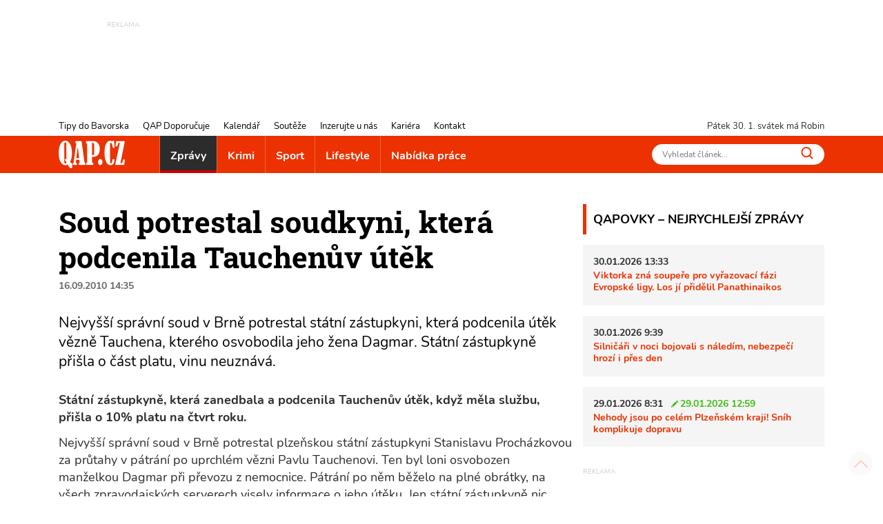

--- FILE ---
content_type: text/html; charset=utf-8
request_url: https://www.qap.cz/zpravy/clanek/soud-potrestal-soudkyni-ktera-podcenila-tauchenuv-utek-7122
body_size: 12182
content:
<!DOCTYPE html>
<html lang="cs">
<head><title>Soud potrestal soudkyni, která podcenila Tauchenův útěk - QAP.cz</title>
<meta name="viewport" content="width=device-width, initial-scale=1, shrink-to-fit=no">
<meta http-equiv="X-UA-Compatible" content="IE=edge" /><base href="https://www.qap.cz/" />

<meta charset="utf-8" />

<meta name="generator" content="CS Designer 2" />

<meta name="author" content="QAP.cz - Vaše internetové noviny" />

<meta name="description" content="Soud potrestal soudkyni, která podcenila Tauchenův útěk" />

<meta property="og:title" content="Soud potrestal soudkyni, která podcenila Tauchenův útěk" />
<meta property="og:description" content=" Nejvyšší správní soud v Brně potrestal státní zástupkyni, která podcenila útěk vězně Tauchena, kterého osvobodila jeho žena Dagmar. Státní zástupkyně přišla o část platu, vinu neuznává. " />

<link rel="preload" href="./font/roboto-slab-v13-latin-ext_latin-700.woff2" as="font" type="font/woff2" crossorigin />
<link rel="preload" href="./font/roboto-slab-v13-latin-ext_latin-regular.woff2" as="font" type="font/woff2" crossorigin />
<link rel="preload" href="./font/nunito-v16-latin-ext_latin-regular.woff2" as="font" type="font/woff2" crossorigin />
<link rel="preload" href="./font/nunito-v16-latin-ext_latin-italic.woff2" as="font" type="font/woff2" crossorigin />
<link rel="preload" href="./font/nunito-v16-latin-ext_latin-700.woff2" as="font" type="font/woff2" crossorigin />
<link rel="canonical" href="https://www.qap.cz/zpravy/clanek/soud-potrestal-soudkyni-ktera-podcenila-tauchenuv-utek-7122/" />
<link rel="stylesheet" type="text/css" href="WD_InResourceSet.ashx?wd_systemtypeid=256&amp;wd_pk=WzIsMjNd&amp;stamp=20250718072052" media="screen"/>
<link rel="stylesheet" type="text/css" href="WD_CssFileOutput.ashx?wd_systemtypeid=198&amp;wd_pk=WzE2LFsxXV0%3d&amp;stamp=20210709121033" media="screen"/>
<link rel="stylesheet" type="text/css" href="WD_CssFileOutput.ashx?wd_systemtypeid=198&amp;wd_pk=WzgsWzFdXQ%3d%3d&amp;stamp=20250717094321" media="screen"/>
<link rel="stylesheet" type="text/css" href="WD_CssFileOutput.ashx?wd_systemtypeid=198&amp;wd_pk=WzEsWzFdXQ%3d%3d&amp;stamp=20210827100103" media="screen"/>
<link rel="stylesheet" type="text/css" href="WD_CssFileOutput.ashx?wd_systemtypeid=198&amp;wd_pk=WzIsWzFdXQ%3d%3d&amp;stamp=20210310140808" media="screen"/>
<link rel="stylesheet" type="text/css" href="WD_CssFileOutput.ashx?wd_systemtypeid=198&amp;wd_pk=WzEzLFsxXV0%3d&amp;stamp=20230117132946" media="screen"/>
<link rel="stylesheet" type="text/css" href="WD_CssFileOutput.ashx?wd_systemtypeid=198&amp;wd_pk=WzcsWzFdXQ%3d%3d&amp;stamp=20250717094231" media="screen"/>
<link rel="stylesheet" type="text/css" href="WD_CssFileOutput.ashx?wd_systemtypeid=198&amp;wd_pk=WzMsWzFdXQ%3d%3d&amp;stamp=20220926092811" media="screen"/>
<link rel="stylesheet" type="text/css" href="WD_CssFileOutput.ashx?wd_systemtypeid=198&amp;wd_pk=WzQsWzFdXQ%3d%3d&amp;stamp=20250717110635" media="screen"/>
<link rel="stylesheet" type="text/css" href="WD_CssFileOutput.ashx?wd_systemtypeid=198&amp;wd_pk=WzE1LFsxXV0%3d&amp;stamp=20210623130234" media="screen"/>
<link rel="stylesheet" type="text/css" href="WD_CssFileOutput.ashx?wd_systemtypeid=198&amp;wd_pk=WzUsWzFdXQ%3d%3d&amp;stamp=20240604094549" media="screen"/>
<link rel="stylesheet" type="text/css" href="WD_CssFileOutput.ashx?wd_systemtypeid=198&amp;wd_pk=WzEyLFsxXV0%3d&amp;stamp=20220617142435" media="screen"/>
<link rel="stylesheet" type="text/css" href="WD_CssFileOutput.ashx?wd_systemtypeid=198&amp;wd_pk=WzksWzFdXQ%3d%3d&amp;stamp=20250717094310" media="screen"/>
<link rel="stylesheet" type="text/css" href="WD_CssFileOutput.ashx?wd_systemtypeid=198&amp;wd_pk=WzEwLFsxXV0%3d&amp;stamp=20210827141650" media="screen"/>
<link rel="stylesheet" type="text/css" href="WD_CssFileOutput.ashx?wd_systemtypeid=198&amp;wd_pk=WzExLFsxXV0%3d&amp;stamp=20210827142001" media="screen"/>
<link rel="stylesheet" type="text/css" href="WD_CssFileOutput.ashx?wd_systemtypeid=198&amp;wd_pk=WzE3LFsxXV0%3d&amp;stamp=20210916135349" media="screen"/>
<link rel="stylesheet" type="text/css" href="WD_CssFileOutput.ashx?wd_systemtypeid=198&amp;wd_pk=WzE0LFsxXV0%3d&amp;stamp=20230112133555" media="screen"/>
<link rel="stylesheet" type="text/css" href="WD_CssFileOutput.ashx?wd_systemtypeid=198&amp;wd_pk=WzYsWzFdXQ%3d%3d&amp;stamp=20210630110443" media="screen"/>
<script async src ="https://www.googletagmanager.com/gtag/js?id=G-V43YN1VQL3"></script>
<script>window.dataLayer = window.dataLayer || [];
            function gtag(){dataLayer.push(arguments);}
            gtag('consent', 'default', {
                'ad_storage': 'granted', 
                'analytics_storage': 'granted', 
                'ad_user_data': 'granted', 
                'ad_personalization': 'granted'
            });
            gtag('js', new Date());
            gtag('config', 'G-V43YN1VQL3'); </script>
<link rel="shortcut icon" href="/project/qap/cache/domain1/images/8/8-637420629381389564-32x32-cvcenterhcenter.png.webp" type="image/x-icon"/>
<!-- Facebook Pixel Code -->
<script>
!function(f,b,e,v,n,t,s)
{if(f.fbq)return;n=f.fbq=function(){n.callMethod?
n.callMethod.apply(n,arguments):n.queue.push(arguments)};
if(!f._fbq)f._fbq=n;n.push=n;n.loaded=!0;n.version='2.0';
n.queue=[];t=b.createElement(e);t.async=!0;
t.src=v;s=b.getElementsByTagName(e)[0];
s.parentNode.insertBefore(t,s)}(window, document,'script',
'https://connect.facebook.net/en_US/fbevents.js');
fbq('init', '760964354662901');
fbq('track', 'PageView');
</script>

<!-- End Facebook Pixel Code -->


<!-- Google Tag Manager -->
<script>(function(w,d,s,l,i){w[l]=w[l]||[];w[l].push({'gtm.start':
new Date().getTime(),event:'gtm.js'});var f=d.getElementsByTagName(s)[0],
j=d.createElement(s),dl=l!='dataLayer'?'&l='+l:'';j.async=true;j.src=
'https://www.googletagmanager.com/gtm.js?id='+i+dl;f.parentNode.insertBefore(j,f);
})(window,document,'script','dataLayer','GTM-5VNJH87');</script>
<!-- End Google Tag Manager -->
</head><body class="www-ad pageobject415_7122">
	<header>
    <div class="ban-area leaderboard">
    
    <div class="container-fluid">
        <div class="ban">
            
            <div>
	<ins class="adsbygoogle"
     style="display:inline-block;width:728px;height:90px; overflow: hidden; max-height: 90px !important"
     data-ad-client="ca-pub-7161327426975464"
     data-ad-slot="3451230622"
     data-ad-format="auto"
     data-full-width-responsive="true"></ins>
<script>
     (adsbygoogle = window.adsbygoogle || []).push({});
</script>
</div>
        </div>
        
    </div>
</div>
    <!-- leadboard - praha
    <div class="ban-area leaderboard">
        <div class="ban">
            <div id="adform_leaderboard"></div>
        </div>
    </div>
    
    <div class="ban-area leaderboard-mob">
        <div class="ban">
            <div id="adform_leaderboardm"></div>
        </div>
    </div>
    -->
    <div class="container-header">
        <div class="header-row">
            <nav id="navi-top" class="navi-top">
    <ul class="navi-top--list">
	<li><a title="Tipy do Bavorska" href="/tipy-do-bavorska/">Tipy do Bavorska</a></li><li><a title="QAP Doporučuje" href="/helpdesk-databaze/">QAP Doporučuje</a></li><li><a title="Kalendář" href="/kalendar/">Kalend&#225;ř</a></li><li><a title="Soutěže" href="/souteze/">Soutěže</a></li><li><a title="Inzerujte u nás" href="/inzerujte-u-nas/">Inzerujte u n&#225;s</a></li><li><a title="Kariéra" href="/kariera/">Kari&#233;ra</a></li><li><a title="Kontakt" href="/kontakt/">Kontakt</a></li>
</ul>
</nav>
            <div class="header-row--right">
                <span id="current-day"></span> svátek má Robin
            </div>
        </div>
    </div>
    <nav class="navi navi-main">
    <div class="container-header">
        <div class="navi-main-logo">
            <a title="QAP.cz - Informace z Plzeňského kraje" href="https://www.qap.cz/" class="navbar-brand"><img src="/project/qap/cache/domain1/images/7/7-637420629226459797-96x40-vcenterhcenterbgffffff.png.webp" alt="QAP.cz - Informace z Plzeňského kraje" width="96" height="40" /></a>
            <button class="navi--btn" type="button" aria-label="Toggle navi">
                <span class="line"></span>
                <span class="line"></span>
                <span class="line"></span>
            </button>
        </div>
        <div class="navi-main-in">
            <ul class="navi-main--list">
                <li class="active nav-item__zpravy"><a title="Zprávy" href="/zpravy/" class="active">Zpr&#225;vy</a></li><li class="nav-item__krimi"><a title="Krimi" href="/krimi/">Krimi</a></li><li class="nav-item__sport"><a title="Sport" href="/sport/">Sport</a></li><li class="nav-item__lifestyle"><a title="Lifestyle" href="/lifestyle/">Lifestyle</a></li><li><a title="Nabídka práce" href="/nabidka-prace/">Nab&#237;dka pr&#225;ce</a></li>
                <li class="navi-item-xs"><a title="Tipy do Bavorska" href="/tipy-do-bavorska/" class="navi-item-xs">Tipy do Bavorska</a></li><li class="navi-item-xs"><a title="QAP Doporučuje" href="/helpdesk-databaze/" class="navi-item-xs">QAP Doporučuje</a></li><li class="navi-item-xs"><a title="Kalendář" href="/kalendar/" class="navi-item-xs">Kalend&#225;ř</a></li><li class="navi-item-xs"><a title="Soutěže" href="/souteze/" class="navi-item-xs">Soutěže</a></li><li class="navi-item-xs"><a title="Inzerujte u nás" href="/inzerujte-u-nas/" class="navi-item-xs">Inzerujte u n&#225;s</a></li><li class="navi-item-xs"><a title="Kariéra" href="/kariera/" class="navi-item-xs">Kari&#233;ra</a></li><li class="navi-item-xs"><a title="Kontakt" href="/kontakt/" class="navi-item-xs">Kontakt</a></li>
            </ul>
            <form id="l15_c20_c7_c4" class="search-w" action="/index/1/search-det.htm" target="_self" method="get">
	<input id="search_ctrl" name="search" placeholder="Vyhledat článek..." Type="text"/>
<button id="search-btn_ctrl" name="l15$c20$c7$c4$search-btn_ctrl" title="Vyhledávání" type="submit"><img src="/project/qap/images/16.svg" height="18" width="18" alt="" /></button><input type="hidden" name="__VIEWSTATE" value="" /><input type="hidden" name="l15_c20_c7_c4" value="1" />
</form>
        </div>
    </div>
</nav>
    
    
</header>

<main>
    <div class="container">
        <div class="container-main">
            <div class="content">
                <div class="qapovky-xs">
	<div class="qapovky aside-block sys--mb">
    <span class="title-block title-block-red">QAPOVKY – NEJRYCHLEJŠÍ ZPRÁVY</span>
    <article class="artcl-news sys--mb-xs">
    <p><strong>
        30.01.2026 13:33
        
    </strong></p>
    <h3><strong>
        
        <a title="Viktorka zná soupeře pro vyřazovací fázi Evropské ligy. Los jí přidělil Panathinaikos" href="/sport/clanek/viktorka-zna-soupere-pro-vyrazovaci-fazi-evropske-ligy-138005/post-detail.htm">Viktorka zn&#225; soupeře pro vyřazovac&#237; f&#225;zi Evropsk&#233; ligy. Los j&#237; přidělil Panathinaikos</a>
    </strong></h3>
    
</article><article class="artcl-news sys--mb-xs">
    <p><strong>
        30.01.2026 9:39
        
    </strong></p>
    <h3><strong>
        
        <a title="Silničáři v noci bojovali s náledím, nebezpečí hrozí i přes den" href="/zpravy/clanek/silnicari-v-noci-bojovali-s-naledim-nebezpeci-hrozi-i-pres-den-137999/post-detail.htm">Silnič&#225;ři v noci bojovali s n&#225;led&#237;m, nebezpeč&#237; hroz&#237; i přes den</a>
    </strong></h3>
    
</article><article class="artcl-news sys--mb-xs">
    <p><strong>
        29.01.2026 8:31
        <span class="artcl__modi artcl-news__modi">29.01.2026 12:59</span>
    </strong></p>
    <h3><strong>
        
        <a title="Nehody jsou po celém Plzeňském kraji! Sníh komplikuje dopravu" href="/zpravy/clanek/snih-komplikuje-dopravu-po-celem-plzenskem-kraji-jsou-nehody-fotky-137988/post-detail.htm">Nehody jsou po cel&#233;m Plzeňsk&#233;m kraji! Sn&#237;h komplikuje dopravu</a>
    </strong></h3>
    
</article>
    
</div>
</div>            
                <h1 class="ad__title content__title">
    Soud potrestal soudkyni, která podcenila Tauchenův útěk
</h1>

<div class="ad__date sys--mb">
    16.09.2010 14:35
    
</div>
<div class="lead ad__lead">
	<p>Nejvyšší správní soud v Brně potrestal státní zástupkyni, která podcenila útěk vězně Tauchena, kterého osvobodila jeho žena Dagmar. Státní zástupkyně přišla o část platu, vinu neuznává. </p>
</div>
<div class="ad--img sys--mb">
    
    
    
</div>
<div class="ad__cont sys--mb">
	<p><strong>Státní zástupkyně, která zanedbala a podcenila Tauchenův útěk, když měla službu, přišla o 10% platu na čtvrt roku. </strong></p>
<p>Nejvyšší správní soud v Brně potrestal plzeňskou státní zástupkyni  Stanislavu Procházkovou za průtahy v pátrání po uprchlém vězni Pavlu  Tauchenovi. Ten byl loni osvobozen manželkou Dagmar při převozu z nemocnice. Pátrání po něm běželo na plné obrátky, na všech zpravodajských serverech visely informace o jeho útěku. Jen státní zástupkyně nic nedělala, nebrala telefon a na žádost policie o sledování mobilu Dagmar Tauchenové nereagovala. Vše chtěla řešit až druhý den ráno.</p>
<p>U soudu proti soudkyni svědčil policista, který ji tehdy nemohl sehnat, i její nadřízená krajská státní zástupkyně Marie Poláková. Ta navrhovala pro obviněnou přísnější trest, dvacetiprocentní snížení platu na šest měsíců.</p>
<p />
</div>
<!-- Kontextová reklama Sklik -->
<div class="ad__sklik">
    <div id="sklikReklama_52636"></div>
</div>

<script type="text/javascript">
    var sklikData = { elm: "sklikReklama_52636", zoneId: 52636, w: 728, h: 90 };
</script>
<script type="text/javascript" src="https://c.imedia.cz/js/script.js"></script>

<div class="_sys-clearfix">
    
    
</div>
<div class="ad--footer sys--mb">
    
    <span class="ad__author ">EM</span>
</div>
<div class="ad__sharebox sys--mb">
    <span>SDÍLEJTE ČLÁNEK</span>
    <a title="SDÍLEJTE ČLÁNEK NA FACEBOOK" href="http://www.facebook.com/sharer.php?u=https%3a%2f%2fwww.qap.cz%2fzpravy%2fclanek%2fsoud-potrestal-soudkyni-ktera-podcenila-tauchenuv-utek-7122%2fpost-detail.htm" class="ad__share ad__share-fb"><img src="/project/qap/images/21.svg" height="30" /></a>
    <a title="SDÍLEJTE ČLÁNEK NA TWITTER" href="https://twitter.com/share?url=https%3a%2f%2fwww.qap.cz%2fzpravy%2fclanek%2fsoud-potrestal-soudkyni-ktera-podcenila-tauchenuv-utek-7122%2fpost-detail.htm&amp;text=Nejvy%c5%a1%c5%a1%c3%ad%20spr%c3%a1vn%c3%ad%20soud%20v%20Brn%c4%9b%20potrestal%20st%c3%a1tn%c3%ad%20z%c3%a1stupkyni,%20kter%c3%a1%20podcenila%20%c3%bat%c4%9bk%20v%c4%9bzn%c4%9b%20Tauchena,%20kter%c3%a9ho%20osvobodila%20jeho%20%c5%beena%20Dagmar.%20St%c3%a1tn%c3%ad%20z%c3%a1stupkyn%c4%9b%20p%c5%99i%c5%a1la%20o%20%c4%8d%c3%a1st%20platu,%20vinu%20neuzn%c3%a1v%c3%a1." class="ad__share ad__share-tw"><img src="/project/qap/images/240852.svg" height="30" /></a>
</div>

<div class="ad__fb-com" class="fb-comments fb_iframe_widget_loader fb_iframe_widget" data-numposts="5" data-href="https://www.qap.cz/zpravy/clanek/soud-potrestal-soudkyni-ktera-podcenila-tauchenuv-utek-7122/" fb-xfbml-state="rendered" data-colorscheme="light" data-order-by="social">
	<div id="l15_c3_c17_ctrl" class="fb-comments fb_iframe_widget_loader fb_iframe_widget" data-numposts="5" data-href="https://www.qap.cz/zpravy/clanek/soud-potrestal-soudkyni-ktera-podcenila-tauchenuv-utek-7122/" fb-xfbml-state="rendered" data-colorscheme="light" data-order-by="social">

	</div>
</div><div id="fb-root">

</div>

<div class="advrt-part-sklikban300x300 sys--mb">
    <!-- Kontextová reklama Sklik -->
<div id="sklikReklama_57134" class="advrt-sklik"></div>
<script type="text/javascript">
    var sklikData = { elm: "sklikReklama_57134", zoneId: 57134, w: 300, h: 300 };
</script>
<script type="text/javascript" src="https://c.imedia.cz/js/script.js"></script>
    <div class="ban-area ban-300x300 sys--mb">
        <div class="ban-area ban-300x300 sys--mb">
    <div class="ban">
        <a title="Půlmaraton PK_2026" rel="nofollow" href="WD_BannerClick.ashx?wd_systemtypeid=389&amp;wd_pk=WzYzODYsWzFdLFs3LFsxXV1d" target="_blank"><img class="img-fluid" src="/project/qap/cache/domain1/images/328426/328426-639045855778030272-300x300-cvcenterhcenterbgffffff.jpeg.webp" alt="Pulmaraton26 - QAP - 300x300 px" width="300" height="300" title="Pulmaraton26 - QAP - 300x300 px" loading="lazy" />
</a>

        
    </div>
    
</div>   

    </div>
    
</div>
<section class="ad__similar-artcl">
    <span class="title-block title-block-red">
        MOHLO BY VÁS ZAJÍMAT
    </span>
    <div class="ad__similar-artcl--list">
        <a title="V Nýrsku otestují nový běžecký areál zkušebním olympijským závodem" href="/zpravy/clanek/v-nyrsku-otestuji-novy-bezecky-areal-zkusebnim-olympijskym-zavodem-138009" class="artcl-w-name"><img src="/project/qap/images/39.svg" height="12" /><h5>V N&#253;rsku otestuj&#237; nov&#253; běžeck&#253; are&#225;l zkušebn&#237;m olympijsk&#253;m z&#225;vodem</h5></a><a title="Požár na dálnici D5 komplikuje dopravu - FOTKY" href="/zpravy/clanek/pozar-na-dalnici-d5-komplikuje-dopravu-fotky-137896" class="artcl-w-name"><img src="/project/qap/images/39.svg" height="12" /><h5>Pož&#225;r na d&#225;lnici D5 komplikuje dopravu - FOTKY</h5></a><a title="Ledecký zpíval vězňům na Borech. „Byl to jeden z mých nejsilnějších zážitků,“ řekl" href="/zpravy/clanek/ledecky-zpival-veznum-na-borech-byl-to-jeden-z-mych-nejsilnejsich-zazitku-rekl-137979" class="artcl-w-name"><img src="/project/qap/images/39.svg" height="12" /><h5>Ledeck&#253; zp&#237;val vězňům na Borech. „Byl to jeden z m&#253;ch nejsilnějš&#237;ch z&#225;žitků,“ řekl</h5></a>
    </div>
    <div class="ad__similar-artcl--labels">
        
    </div>
</section>
            </div>
            <aside id="sidebar">
    <div class="qapovky aside-block sys--mb">
    <span class="title-block title-block-red">QAPOVKY – NEJRYCHLEJŠÍ ZPRÁVY</span>
    <article class="artcl-news sys--mb-xs">
    <p><strong>
        30.01.2026 13:33
        
    </strong></p>
    <h3><strong>
        
        <a title="Viktorka zná soupeře pro vyřazovací fázi Evropské ligy. Los jí přidělil Panathinaikos" href="/sport/clanek/viktorka-zna-soupere-pro-vyrazovaci-fazi-evropske-ligy-138005/post-detail.htm">Viktorka zn&#225; soupeře pro vyřazovac&#237; f&#225;zi Evropsk&#233; ligy. Los j&#237; přidělil Panathinaikos</a>
    </strong></h3>
    
</article><article class="artcl-news sys--mb-xs">
    <p><strong>
        30.01.2026 9:39
        
    </strong></p>
    <h3><strong>
        
        <a title="Silničáři v noci bojovali s náledím, nebezpečí hrozí i přes den" href="/zpravy/clanek/silnicari-v-noci-bojovali-s-naledim-nebezpeci-hrozi-i-pres-den-137999/post-detail.htm">Silnič&#225;ři v noci bojovali s n&#225;led&#237;m, nebezpeč&#237; hroz&#237; i přes den</a>
    </strong></h3>
    
</article><article class="artcl-news sys--mb-xs">
    <p><strong>
        29.01.2026 8:31
        <span class="artcl__modi artcl-news__modi">29.01.2026 12:59</span>
    </strong></p>
    <h3><strong>
        
        <a title="Nehody jsou po celém Plzeňském kraji! Sníh komplikuje dopravu" href="/zpravy/clanek/snih-komplikuje-dopravu-po-celem-plzenskem-kraji-jsou-nehody-fotky-137988/post-detail.htm">Nehody jsou po cel&#233;m Plzeňsk&#233;m kraji! Sn&#237;h komplikuje dopravu</a>
    </strong></h3>
    
</article>
    
</div>
    <div class="ban-area ban-300x90 sys--mb">
    <div class="ban">
        
    </div>
    
</div>
    <div class="ban-area halfbanner sys--mb">
    
    <div class="ban">
        <a title="Fabia Scala od399" rel="nofollow" href="WD_BannerClick.ashx?wd_systemtypeid=389&amp;wd_pk=WzYzODksWzFdLFszLFsxXV1d" target="_blank"><img class="img-fluid" src="/project/qap/cache/domain1/images/328771/328771-639051266928767138-300x600-cvcenterhcenterbgffffff.jpeg.webp" alt="build-4019315-300x600@fabia-scala" width="300" height="600" title="build-4019315-300x600@fabia-scala" loading="lazy" />
</a>

        
    </div>
    
</div>
    
    
    <div class="cal-w aside-block sys--mb">
    <span class="title-block title-block-red">
        KALENDÁŘ
    </span>
    <div>
	<div>
		<div class="cal-w-item">
    <div class="cal-w-item--img">
        <img src="/project/qap/images/39.svg" height="12" width="12" alt="" />
    </div>
    <div class="cal-w-item--text">
        <strong>Druhý masopustní průvod v Losiné</strong>
        <div class="calEv-prev__type">
        <span style="background-color: #808000"></span>
        Zábava
    </div>
    <div class="calEv-prev__date">
        <img src="/project/qap/images/244171.svg" alt="" height="14" width="14" />
        31.01.2026 10:00
        
    </div>
    <div class="calEv-prev__place">
        <img src="/project/qap/images/244172.svg" height="14" width="14" alt="" />
        Losiná
    </div>
    </div>
</div>
	</div><div>
		<div class="cal-w-item">
    <div class="cal-w-item--img">
        <img src="/project/qap/images/39.svg" height="12" width="12" alt="" />
    </div>
    <div class="cal-w-item--text">
        <strong>Dětský maškarní bál v Předenicích</strong>
        <div class="calEv-prev__type">
        <span style="background-color: #53d5fd"></span>
        Akce pro děti
    </div>
    <div class="calEv-prev__date">
        <img src="/project/qap/images/244171.svg" alt="" height="14" width="14" />
        31.01.2026 14:00
        
    </div>
    <div class="calEv-prev__place">
        <img src="/project/qap/images/244172.svg" height="14" width="14" alt="" />
        Předenice
    </div>
    </div>
</div>
	</div><div>
		<div class="cal-w-item">
    <div class="cal-w-item--img">
        <img src="/project/qap/images/39.svg" height="12" width="12" alt="" />
    </div>
    <div class="cal-w-item--text">
        <strong>Dětský karneval na ledě</strong>
        <div class="calEv-prev__type">
        <span style="background-color: #808000"></span>
        Zábava
    </div>
    <div class="calEv-prev__date">
        <img src="/project/qap/images/244171.svg" alt="" height="14" width="14" />
        31.01.2026 14:00
        
    </div>
    <div class="calEv-prev__place">
        <img src="/project/qap/images/244172.svg" height="14" width="14" alt="" />
        Nýrsko
    </div>
    </div>
</div>
	</div>
</div>
    <div class="text-right">
	<a title="zobrazit další" href="https://www.qap.cz/kalendar/" class="cal-w__link"><img src="/project/qap/images/73.svg" height="8" width="8" alt="">
zobrazit další</a>
</div>
    
</div>
    <div class="ban-area ban-300x300 sys--mb">
    <div class="ban">
        <a title="Techmania" rel="nofollow" href="WD_BannerClick.ashx?wd_systemtypeid=389&amp;wd_pk=WzYzODcsWzFdLFs0LFsxXV1d" target="_blank"><img class="img-fluid" src="/project/qap/cache/domain1/images/328677/328677-639051053603847819-300x300-cvcenterhcenterbgffffff.png.webp" alt="Techmania" width="300" height="300" title="Techmania" loading="lazy" />
</a>

        
    </div>
    
</div>
    
    
    
    <!--<div class="ban-area halfpage2 mb-sys">
        <div class="ban">
            <div id="adform_halfpage"></div>
        </div>
    </div>-->
    
    <section class="artclCat-aside sys--mb">
    <h2 class="title-block sys--mb-xs"

>
<a title="Tipy do Bavorska" href="/tipy-do-bavorska/">Tipy do Bavorska</a>
</h2>
    
    <a title="Česko a Bavorsko zpívají vánoční koledy" href="/tipy-do-bavorska/clanek/cesko-a-bavorsko-zpivaji-vanocni-koledy-137638" class="artcl-post artcl-post2 artcl-post3"><div class="artcl-post2--rel">
    <img class="img-fluid" src="/project/qap/cache/domain1/images/326772/326772-639016701864400914-350x233-cvcenterhcenterbgffffff.jpeg.webp" alt="2025-12-12_WLSingen" width="350" height="233" title="2025-12-12_WLSingen" loading="lazy" />
    <div class="artcl-post2__name">
        Česko a Bavorsko zpívají vánoční koledy
    </div>
</div></a>
</section>
    <section class="artclCat-aside sys--mb">
    <h2 class="title-block sys--mb-xs"

>
<a title="Na výlet s QAPem" href="/clanek-kategorie/na-vylet-s-qapem-122433/cat-post-detail.htm">Na v&#253;let s QAPem</a>
</h2>
    
    <a title="Zřícenina, výhled ze skály i Španělsko! Tip na výlet jižním Plzeňskem - FOTKY" href="/cestovani/clanek/zricenina-vyhled-ze-skaly-i-spanelsko-tip-na-vylet-jiznim-plzenskem-fotky-137788" class="artcl-post artcl-post2 artcl-post3"><div class="artcl-post2--rel">
    <img class="img-fluid" src="/project/qap/cache/domain1/images/327605/327605-639033790690572145-350x233-cvcenterhcenterbgffffff.jpeg.webp" alt="výlet_Vlčtejn_Zdemyslice_Baba_Blovice_0126_QAP (25)" width="350" height="233" title="výlet_Vlčtejn_Zdemyslice_Baba_Blovice_0126_QAP (25)" loading="lazy" />
    <div class="artcl-post2__name">
        Zřícenina, výhled ze skály i Španělsko! Tip na výlet jižním Plzeňskem - FOTKY
    </div>
</div></a>
</section>
    <!--Square 300x600 mobile praha 
    <div class="ban-area ban-square-mob">
        <div class="ban">
            <div id="adform_squarem"></div>
        </div>
    </div>
    -->
    <div class="helpdesk-w aside-block sys--mb">
    <span class="title-block title-block-red">
        QAP DOPORUČUJE
    </span>
    <a title="Restaurace Roští v Křimicích" href="/zpravy/helpdesk/restaurace-rosti-v-krimicich-124989/helpdesk-detail.htm" class="helpdesk-w-item"><div class="helpdesk-w-item--img">
    <img src="/project/qap/images/240853.svg" height="12" width="12" alt="" />
</div>
<div class="helpdesk-w-item--text">
    <strong>Restaurace Roští v Křimicích</strong>
    <div class="helpdesk-w-item__perex">
	<p>Navštivte vyhlášenou restauraci v Křimicích u zámku. Restaurace nabízí moderní českou kuchyni, pochutnáte si i na specialitě - kapřích hranolkách.</p>

</div>
</div></a><a title="vošplzeň.cz" href="/zpravy/helpdesk/vosplzen-cz-124993/helpdesk-detail.htm" class="helpdesk-w-item"><div class="helpdesk-w-item--img">
    <img src="/project/qap/images/240853.svg" height="12" width="12" alt="" />
</div>
<div class="helpdesk-w-item--text">
    <strong>vošplzeň.cz</strong>
    <div class="helpdesk-w-item__perex">
	<p>Vyšší odborná škola zdravotnická, managementu a veřejnosprávních studií, s.r.o. v&nbsp;Plzni poskytuje již více než 30 let profesní vzdělání v&nbsp;oborech, které jsou vysoce žádané na trhu práce.</p>

</div>
</div></a><a title="Yoga Ateliér" href="/zpravy/helpdesk/yoga-atelier-124992/helpdesk-detail.htm" class="helpdesk-w-item"><div class="helpdesk-w-item--img">
    <img src="/project/qap/images/240853.svg" height="12" width="12" alt="" />
</div>
<div class="helpdesk-w-item--text">
    <strong>Yoga Ateliér</strong>
    <div class="helpdesk-w-item__perex">
	<p>Yoga Ateliér nabízí širokou škálu lekcí a kurzů, které vám pomohou odpočinout si, získat novou energii a podpořit vaše fyzické i psychické zdraví.</p>

</div>
</div></a><a title="Stěhováci Plzeň" href="/zpravy/helpdesk/stehovaci-plzen-124991/helpdesk-detail.htm" class="helpdesk-w-item"><div class="helpdesk-w-item--img">
    <img src="/project/qap/images/240853.svg" height="12" width="12" alt="" />
</div>
<div class="helpdesk-w-item--text">
    <strong>Stěhováci Plzeň</strong>
    <div class="helpdesk-w-item__perex">
	<p>Nejlepší poměr ceny a kvality stěhování při vyklízení v Plzni! Jsme stěhovací a vyklízecí služba s tradicí od roku 2005.</p>

</div>
</div></a><a title="Pavel Trampota - PT servis" href="/zpravy/helpdesk/pavel-trampota-pt-servis-124990/helpdesk-detail.htm" class="helpdesk-w-item"><div class="helpdesk-w-item--img">
    <img src="/project/qap/images/240853.svg" height="12" width="12" alt="" />
</div>
<div class="helpdesk-w-item--text">
    <strong>Pavel Trampota - PT servis</strong>
    <div class="helpdesk-w-item__perex">
	<p>Sportovní výživa a doplňky, vše pro fitness a další sporty.</p>

</div>
</div></a>
    <div class="text-right">
	<a title="zobrazit další" href="/helpdesk-databaze/" class="helpdesk-w__link"><img src="/project/qap/images/240853.svg" width="8" height="8" alt="">
zobrazit další</a>
</div>
    
</div>
    
</aside>
        </div>
    </div>
    <div class="breadcrumb">
    <div class="container">
        <div class="breadcrumb-def">
	<a href="/">QAP.CZ</a><img src="/project/qap/images/39.svg" height="8" /><a title="Zprávy" href="/zpravy/">Zprávy</a><img src="/project/qap/images/39.svg" height="8" /><span class="active">Soud potrestal soudkyni, která podcenila Tauchenův útěk</span>
</div>
        <div class="breadcrumb-peek">
	<a href="/">QAP.CZ</a><img src="/project/qap/images/39.svg" height="8" /><a title="Zprávy" href="/zpravy/">Zprávy</a><img src="/project/qap/images/39.svg" height="8" /><a title="Soud potrestal soudkyni, která podcenila Tauchenův útěk" href="/zpravy/clanek/soud-potrestal-soudkyni-ktera-podcenila-tauchenuv-utek-7122" class="active">Soud potrestal soudkyni, která podcenila Tauchenův útěk</a>
</div>
    </div>
</div>
    
</main>

<footer>
    <div class="container">
        <div class="footer-in">
            <div class="footer--contact">
                <img class="img-fluid sys--mb" src="/project/qap/cache/domain1/images/7/7-637420629226459797-100x0-vcenterhcenterbgffffff.png.webp" alt="logo" width="100" height="41" title="logo" loading="lazy" />
<div class="footer--contact__text">
	<p>Vaše internetové noviny<br />
Informace z Plzeňského kraje kvapem</p>
</div>
<div class="footer--contact__text">
	<p>Zikmunda Wintra 21<br />
301 00 Plzeň</p>

<p>+420&nbsp; 721 660 705<br />
qap@qap.cz</p>
</div>
                <p class="sys--mb-xs footer-sn">
                    <a href="https://www.facebook.com/qapcz" target="_blank"><img src="/project/qap/images/21.svg" height="30" width="30" alt="QAP.cz - facebook" title="QAP.cz - facebook" loading="lazy" /></a>&nbsp;&nbsp;
                    <a href="https://www.instagram.com/qap.cz" target="_blank"><img src="/project/qap/images/20.svg" height="30" width="30" alt="QAP.cz - instagram" title="QAP.cz - instagram" loading="lazy" /></a>&nbsp;&nbsp;
                    <a href="https://www.youtube.com/channel/UCAFMEBM6lNIGs9n-wwGjjnA" target="_blank"><img src="/project/qap/images/244174.svg" height="30" width="30" alt="QAP.cz - YouTube" title="QAP.cz - youtube" loading="lazy" /></a>
                </p>
                <p class="sys--m-3 footer-sn">
                    <a title="Zpracování osobních údajů" href="/doc/zpracovani-osobnich-udaju-6/doc-detail.htm">Zpracov&#225;n&#237; osobn&#237;ch &#250;dajů</a>
                </p>
                <p class="sys--m-0 footer-sn">
                    &copy; 2021 QAP PRODUCTION s.r.o.<br />
                    Všechna práva vyhrazena.
                    <a href="/admin" rel="noffolow, noindex" class="admin-entry"></a>
                </p>
            </div>
            <div class="navi-footer">
                <span class="footer-title">Rubriky</span>
                <div class="navi-footer--item-zpravy">
	<a title="Zprávy" href="/zpravy/" class="navi-footer--item">
Zprávy</a>
</div>
                <div class="navi-footer--item-krimi">
	<a title="Krimi" href="/krimi/" class="navi-footer--item">
Krimi</a>
</div>
                <div class="navi-footer--item-sport">
	<a title="Sport" href="/sport/" class="navi-footer--item">
Sport</a>
</div>
                <div class="navi-footer--item-lifestyle">
	<a title="Lifestyle" href="/lifestyle/" class="navi-footer--item">
Lifestyle</a>
</div>
            </div>
            <div class="footer--labels">
                <span class="footer-title">Populární témata</span>
                <a title="Plzeň" href="/stitek/plzen-11/label-det.htm">Plzeň</a><a title="Akce" href="/stitek/akce-32/label-det.htm">Akce</a><a title="Policie" href="/stitek/policie-45/label-det.htm">Policie</a><a title="Plzeňský kraj" href="/stitek/plzensky-kraj-43/label-det.htm">Plzeňsk&#253; kraj</a><a title="Nehody" href="/stitek/nehody-49/label-det.htm">Nehody</a><a title="Doprava" href="/stitek/doprava-26/label-det.htm">Doprava</a><a title="Sport" href="/stitek/sport-69/label-det.htm">Sport</a><a title="Tachovsko" href="/stitek/tachovsko-74/label-det.htm">Tachovsko</a><a title="Hasiči" href="/stitek/hasici-42/label-det.htm">Hasiči</a><a title="zvířata" href="/stitek/zvirata-22/label-det.htm">zv&#237;řata</a>
            </div>
            <div class="footer--posts">
                <span class="footer-title">Nejčtenější články</span>
                <a title="Jízda plná energie! Helena Vondráčková v Plzni zazářila - FOTKY" href="/kultura/clanek/jizda-plna-energie-helena-vondrackova-v-plzni-zazarila-fotky-137895" class="artcl-f-post"><div class="artcl-f-post--img">
    <img class="img-fluid" src="/project/qap/cache/domain1/images/328309/328309-639044087854097761-90x60-cvcenterhcenterbgffffff.jpeg.webp" alt="Helena Vondráková koncert_0126_Martina Sihelská (1)" width="90" height="60" title="Helena Vondráková koncert_0126_Martina Sihelská (1)" loading="lazy" />
    
</div>
<div class="artcl-f-post__name">
    Jízda plná energie! Helena Vondráčková v Plzni zazářila - FOTKY
</div></a><a title="Kam vyrazit o víkendu na akci v Plzeňském kraji?" href="/lifestyle/clanek/kam-vyrazit-o-vikendu-na-akci-v-plzenskem-kraji-134710" class="artcl-f-post"><div class="artcl-f-post--img">
    <img class="img-fluid" src="/project/qap/cache/domain1/images/323551/323551-638971682415258797-90x60-cvcenterhcenterbgffffff.jpeg.webp" alt="Staročeský bál_1025_Milan Svoboda (38)" width="90" height="60" title="Staročeský bál_1025_Milan Svoboda (38)" loading="lazy" />
    
</div>
<div class="artcl-f-post__name">
    Kam vyrazit o víkendu na akci v Plzeňském kraji?
</div></a><a title="V Plzni bojují proti „mobilním zombíkům“. Na Borech jsou svítící varovné pásy" href="/zpravy/clanek/v-plzni-bojuji-proti-mobilnim-zombikum-na-borech-jsou-svitici-varovne-pasy-137931" class="artcl-f-post"><div class="artcl-f-post--img">
    <img class="img-fluid" src="/project/qap/cache/domain1/images/328497/328497-639046854799436333-90x60-cvcenterhcenterbgffffff.png.webp" alt="Výstřižek" width="90" height="60" title="Výstřižek" loading="lazy" />
    
</div>
<div class="artcl-f-post__name">
    V Plzni bojují proti „mobilním zombíkům“. Na Borech jsou svítící varovné pásy
</div></a><a title="Kam o víkendu v Plzeňském kraji? Přinášíme přehled akcí" href="/lifestyle/clanek/kam-o-vikendu-v-plzenskem-kraji-prinasime-prehled-akci-137910" class="artcl-f-post"><div class="artcl-f-post--img">
    <img class="img-fluid" src="/project/qap/cache/domain1/images/323527/323527-638971682407115738-90x60-cvcenterhcenterbgffffff.jpeg.webp" alt="Staročeský bál_1025_Milan Svoboda (14)" width="90" height="60" title="Staročeský bál_1025_Milan Svoboda (14)" loading="lazy" />
    
</div>
<div class="artcl-f-post__name">
    Kam o víkendu v Plzeňském kraji? Přinášíme přehled akcí
</div></a>
            </div>
        </div>
    </div>
    
</footer>


<div id="modal-msg" data-ajaxframe="modal-msg">

</div>
<span class="anchor-top"></span>

<script async src="https://pagead2.googlesyndication.com/pagead/js/adsbygoogle.js?client=ca-pub-7161327426975464" crossorigin="anonymous"></script><script  src="WD_InResourceSet.ashx?wd_systemtypeid=256&amp;wd_pk=WzEsMzAsMzIsMjksMywzMywyOCw0XQ%3d%3d&amp;stamp=20250718072052"></script>
<script  src="/WebResource.axd?d=S4xS9T3PyH5rlIn-YyGKNf2y6RFKHzbBdkJj_h2XyiFxsaEahGJ1t885uLgWfjHfWvsbyZSuybvSPAU-H2AbaZ-7cyanCyVZBJosw126Qp-uucsz2IJjHmphlboLoI4Cd0KvWqdCWg0nQl9KHJArihzW2vka70zY4CsOK7jYxbaNbev90&amp;t=638884200520000000"></script>
<script  defer src="WD_FileOutputWithoutSession.ashx?wd_systemtypeid=379&amp;wd_pk=WzEsWzFdXQ%3d%3d&amp;disablepv=1&amp;stamp=20201123092637"></script>
<script  defer src="WD_FileOutputWithoutSession.ashx?wd_systemtypeid=379&amp;wd_pk=WzIsWzFdXQ%3d%3d&amp;disablepv=1&amp;stamp=20220530091905"></script>
<script  defer src="WD_FileOutputWithoutSession.ashx?wd_systemtypeid=379&amp;wd_pk=WzMsWzFdXQ%3d%3d&amp;disablepv=1&amp;stamp=20240604094435"></script>
<script>!function(f, b, e, v, n, t, s) {
	            if (f.fbq) return;
	            n = f.fbq = function() {
		            n.callMethod ? n.callMethod.apply(n, arguments) : n.queue.push(arguments);
	            };
	            if (!f._fbq) f._fbq = n;
	            n.push = n;
	            n.loaded = !0;
	            n.version = '2.0';      
	            n.queue = [];
	            t = b.createElement(e);
	            t.async = !0;
	            t.src = v;
	            s = b.getElementsByTagName(e)[0];
	            s.parentNode.insertBefore(t, s);
            }

            (window, document, 'script', 'https://connect.facebook.net/en_US/fbevents.js');
            fbq('init', '506416072821087');
            fbq('track', 'PageView');</script>
<script>facebookapi_init('', '', 'True', 'True', 'True', 'False')
facebook_loadapi('facebook-jssdk', 'https://connect.facebook.net/en_GB/all.js')
</script>
<img border="0" height="0" style="display: none;" width="0" src="https://www.qap.cz/WD_hmn.ashx?wd_systemtypeid=889"/>

</body></html>
<!-- Rendered in: 00:00:00.2574903 -->


--- FILE ---
content_type: application/x-javascript
request_url: https://www.qap.cz/WD_FileOutputWithoutSession.ashx?wd_systemtypeid=379&wd_pk=WzIsWzFdXQ%3d%3d&disablepv=1&stamp=20220530091905
body_size: -119
content:
function oneItemSwiper(a){var b=new Swiper(a,{slidesPerView:1,navigation:{nextEl:".swiper-button-next",prevEl:".swiper-button-prev",},autoplay:{delay:5000,disableOnInteraction:false,},speed:600,loop:true})}function artclCatSlider(a){var b=new Swiper(a,{slidesPerView:1,navigation:{nextEl:".swiper-button-next",prevEl:".swiper-button-prev",},autoplay:{delay:5000,disableOnInteraction:false,},spaceBetween:15,breakpointsInverse:true,breakpoints:{450:{slidesPerView:2},700:{slidesPerView:3}}})}$(document).ready(function(){if($("#hp-pos--slider").is(":visible")===true){oneItemSwiper($("#hp-pos--slider .swiper-container"))}if($(".artclCatslider").is(":visible")===true){artclCatSlider($(".artclCatslider .swiper-container"))}});